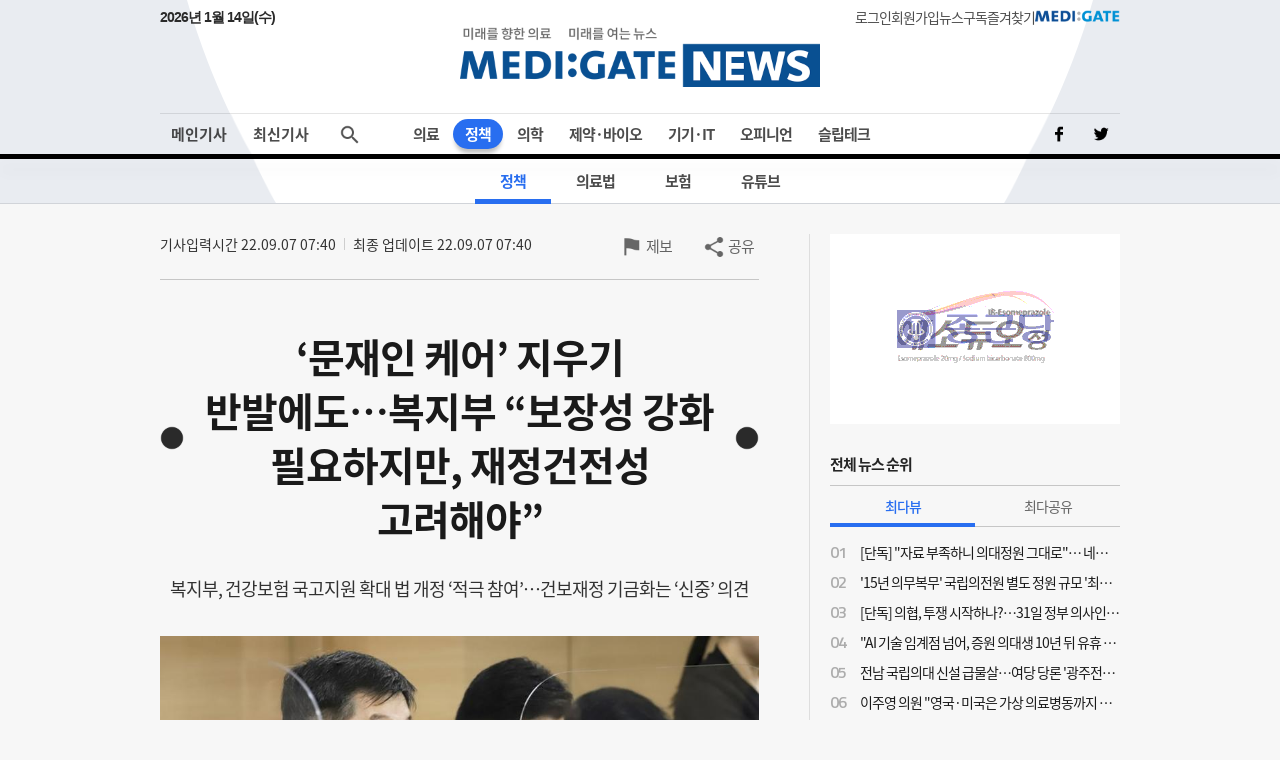

--- FILE ---
content_type: text/html;charset=UTF-8
request_url: https://medigatenews.com/news/1447018867
body_size: 17876
content:


<!doctype html>
<html>

    





<head>
	<meta charset="utf-8">
	<title>MEDI:GATE NEWS ‘문재인 케어’ 지우기 반발에도…복지부 “보장성 강화 필요하지만, 재정건전성 고려해야”</title>
    <meta http-equiv="Cache-Control" content="no-cache" />
    <meta http-equiv="Pragma" content="no-cache" />
    <meta http-equiv="Expires" content="0" />
    <meta name="google-site-verification" content="OYRyPypUcKojXy_I10yyI7SG-oKEoiNJT6lu4_1ZZHw" />
    <meta name="naver-site-verification" content="eb39f56b66df5829680c08e223add33b01760ebc" />
    <meta name="facebook-domain-verification" content="j4i02hi134zkunm10y89eq88sgjg8a" />

    <!-- META 정보 조건 분기 (TO-BE) -->
    <meta name="keywords" content="‘문재인 케어’ 지우기 반발에도…복지부 “보장성 강화 필요하지만, 재정건전성 고려해야”" />
    <meta name="description" content="이기일 보건복지부 제2차관. 사진=보건복지부 [메디게이트뉴스 조운 기자] 현 정부의 건강보험 재정 건전화 작업을 두고 ‘문케어 지우기’라는 야당의 반발이 이어지고 있다. 복지부는 이러한 논란에도 건보 재정의 지속 가능성에 대한 우려를 제기하며, 건보 재정 개혁을 비롯해 건보재정 국고지원을 확대하기 위한 노력에 힘쓰겠다는 입장을 밝혔다. 7일 메디게이트뉴스가 입수한 국회 보건복지위원회의 보건복지부 서면 질의 답변서에 따르면 보건복지부는 건보재정 안정화에 대한 의지를 피력했다. 윤석열 정부는 정권 출범 초부터 문재인 정부가 추진해오던 건강보험 보장성 강화 정책에 대해 견제하며, ‘문재인 케어’로 인한 건강보험 재정 부담 문제를 지적해왔다. 감사원 역시 문재인 케어로 인해 건보 재정이 과다하게 지출됐다고 지적했다. 복지부는 8월 ‘건강보험 재정개혁 추진단’을 출범하고 10월까지 ‘비급여의 급여화’ 등 보장성 강화 정책에 따른 과다의료이용 현황 등에 대한 점검을 통해 건강보험 지출 효율화를 계획하고 있다. 사실상 정권 교체에 따른 전 정부 정책 ‘지우기’라는 야당의 비판이 이어지고 있다. 더불어민주당 남인순 의원은 문재인 케어를 진행한 이후 건강보험이 흑자로 전환된 사실을 지적하며, 현 정부의 건강보험 보장성 강화 정책의 추진 방향을 질의했다. 이에 복지부는 “2018년에서 2020년까지 건강보험 재정은 당기수지 적자를 기록했으나, 2021년의 경우 코로나19로 인한 의료이용 감소 등으로 인해 일시적인 흑자를 기록했다”고 선을 긋고, “의료이용 회복 및 고령화 등에 대비해 건강보험 제도의 지속가능성을 높일 필요가 있다”고 답변했다. 복지부는 “국민의 의료비 부담 완화를 위해 보장성을 강화해 나가야 한다고 생각한다”면서도 “한정된 재원이 꼭 필요한 부분에 사용되도록 하는 등 재정 건전성도 동시에 고려할 필요가 있다”고 밝혔다. 향후 계획을 묻는 질문에 복지부는 “국민이 현재 이용하는 건강보험 주요 혜택은 유지하겠다. 다만 과다 이용 등에 따른 지출 급증과 이에 따른 건강보험 재정의 지속가능성에 대해 우려가 있는 만큼 이에 대해 면밀한 점검을 추진할 계획”이라고 말했다. 또한 남인순 의원은 “건강보험 재정을 안정적으로 운영하고 국가책임을 강화하기 위해 국고지원을 확대하고, 안정적 지원 기반을 마련하기 위해 법률 개정이 필요하다”고 주장했는데, 이에 대해 복지부도 공감을 표했다. 현재 국회에는 더불어민주당 기동민, 이정문, 정춘숙, 김원이 의원과 국민의힘 이종성 의원 등 5명이 각각 대표발의한 ‘국민건강보험법 일부개정법률안’이 계류돼 있다. 복지부는 “해당 개정안에 대한 국회 논의 시 적극 참여해 국고지원 확대를 위해 재정당국과 적극적으로 협의하겠다”고 전했다. 다만 건보재정 기금화에 대한 의견에 복지부는 “찬성과 반대 입장이 있음을 고려해 신중하게 검토할 필요가 있다”고 답했다. 복지부는 “건강보험은 의료이용 변동, 수가계약에 따른 지출 변동 등을 고려해 그 해 수입으로 그 해 지출을 감당하는 단기보험으로 장기‧대규모 운영을 위한 기금 조성이 곤란하다. 감염병 등 재난 상황에서의 유연하고 신속한 대응, 새롭게 개발된 신약 신의료기술에 대한 전문적 의사결정 필요성 등을 고려할 필요가 있다”고 밝혔다. 실제로 관련 연구용역에서도 전문적 의사결정 및 당사자 자치원리를 왜곡할 위험이 있어 기금화는 건보 재정 운영에 부합하는 재정관리 방식이 아니라고 제언한 것으로 나타났다. 복지부는 “건강보험은 단기보험으로 재정 여건이나 감염병, 의료 이용 등 보건의료적 환경에 따라 보험료율 수가(환산지수) 급여기준 등을 매년 조정하고 있어 장기재정전망에는 한계가 있다”고 기금화 방안에 신중한 접근을 보였다." />
    <meta name="author" content=""/>

    <meta property="og:type" content="website" />
    <meta property="og:title" content="MEDI:GATE NEWS ‘문재인 케어’ 지우기 반발에도…복지부 “보장성 강화 필요하지만, 재정건전성 고려해야”" />
    <meta property="og:url" content="https://medigatenews.com/news/1447018867" />
    <meta property="og:description" content="이기일 보건복지부 제2차관. 사진=보건복지부 [메디게이트뉴스 조운 기자] 현 정부의 건강보험 재정 건전화 작업을 두고 ‘문케어 지우기’라는 야당의 반발이 이어지고 있다. 복지부는 이러한 논란에도 건보 재정의 지속 가능성에 대한 우려를 제기하며, 건보 재정 개혁을 비롯해 건보재정 국고지원을 확대하기 위한 노력에 힘쓰겠다는 입장을 밝혔다. 7일 메디게이트뉴스가 입수한 국회 보건복지위원회의 보건복지부 서면 질의 답변서에 따르면 보건복지부는 건보재정 안정화에 대한 의지를 피력했다. 윤석열 정부는 정권 출범 초부터 문재인 정부가 추진해오던 건강보험 보장성 강화 정책에 대해 견제하며, ‘문재인 케어’로 인한 건강보험 재정 부담 문제를 지적해왔다. 감사원 역시 문재인 케어로 인해 건보 재정이 과다하게 지출됐다고 지적했다. 복지부는 8월 ‘건강보험 재정개혁 추진단’을 출범하고 10월까지 ‘비급여의 급여화’ 등 보장성 강화 정책에 따른 과다의료이용 현황 등에 대한 점검을 통해 건강보험 지출 효율화를 계획하고 있다. 사실상 정권 교체에 따른 전 정부 정책 ‘지우기’라는 야당의 비판이 이어지고 있다. 더불어민주당 남인순 의원은 문재인 케어를 진행한 이후 건강보험이 흑자로 전환된 사실을 지적하며, 현 정부의 건강보험 보장성 강화 정책의 추진 방향을 질의했다. 이에 복지부는 “2018년에서 2020년까지 건강보험 재정은 당기수지 적자를 기록했으나, 2021년의 경우 코로나19로 인한 의료이용 감소 등으로 인해 일시적인 흑자를 기록했다”고 선을 긋고, “의료이용 회복 및 고령화 등에 대비해 건강보험 제도의 지속가능성을 높일 필요가 있다”고 답변했다. 복지부는 “국민의 의료비 부담 완화를 위해 보장성을 강화해 나가야 한다고 생각한다”면서도 “한정된 재원이 꼭 필요한 부분에 사용되도록 하는 등 재정 건전성도 동시에 고려할 필요가 있다”고 밝혔다. 향후 계획을 묻는 질문에 복지부는 “국민이 현재 이용하는 건강보험 주요 혜택은 유지하겠다. 다만 과다 이용 등에 따른 지출 급증과 이에 따른 건강보험 재정의 지속가능성에 대해 우려가 있는 만큼 이에 대해 면밀한 점검을 추진할 계획”이라고 말했다. 또한 남인순 의원은 “건강보험 재정을 안정적으로 운영하고 국가책임을 강화하기 위해 국고지원을 확대하고, 안정적 지원 기반을 마련하기 위해 법률 개정이 필요하다”고 주장했는데, 이에 대해 복지부도 공감을 표했다. 현재 국회에는 더불어민주당 기동민, 이정문, 정춘숙, 김원이 의원과 국민의힘 이종성 의원 등 5명이 각각 대표발의한 ‘국민건강보험법 일부개정법률안’이 계류돼 있다. 복지부는 “해당 개정안에 대한 국회 논의 시 적극 참여해 국고지원 확대를 위해 재정당국과 적극적으로 협의하겠다”고 전했다. 다만 건보재정 기금화에 대한 의견에 복지부는 “찬성과 반대 입장이 있음을 고려해 신중하게 검토할 필요가 있다”고 답했다. 복지부는 “건강보험은 의료이용 변동, 수가계약에 따른 지출 변동 등을 고려해 그 해 수입으로 그 해 지출을 감당하는 단기보험으로 장기‧대규모 운영을 위한 기금 조성이 곤란하다. 감염병 등 재난 상황에서의 유연하고 신속한 대응, 새롭게 개발된 신약 신의료기술에 대한 전문적 의사결정 필요성 등을 고려할 필요가 있다”고 밝혔다. 실제로 관련 연구용역에서도 전문적 의사결정 및 당사자 자치원리를 왜곡할 위험이 있어 기금화는 건보 재정 운영에 부합하는 재정관리 방식이 아니라고 제언한 것으로 나타났다. 복지부는 “건강보험은 단기보험으로 재정 여건이나 감염병, 의료 이용 등 보건의료적 환경에 따라 보험료율 수가(환산지수) 급여기준 등을 매년 조정하고 있어 장기재정전망에는 한계가 있다”고 기금화 방안에 신중한 접근을 보였다."/>
    <meta property="og:image" content="https://medigatenews.com/file/news/274819" />

    <meta name="twitter:card" content="summary_large_image" />
    <meta name="twitter:url" content="https://medigatenews.com/news/1447018867" />
    <meta name="twitter:title" content="MEDI:GATE NEWS ‘문재인 케어’ 지우기 반발에도…복지부 “보장성 강화 필요하지만, 재정건전성 고려해야”"/>
    <meta name="twitter:description" content="이기일 보건복지부 제2차관. 사진=보건복지부 [메디게이트뉴스 조운 기자] 현 정부의 건강보험 재정 건전화 작업을 두고 ‘문케어 지우기’라는 야당의 반발이 이어지고 있다. 복지부는 이러한 논란에도 건보 재정의 지속 가능성에 대한 우려를 제기하며, 건보 재정 개혁을 비롯해 건보재정 국고지원을 확대하기 위한 노력에 힘쓰겠다는 입장을 밝혔다. 7일 메디게이트뉴스가 입수한 국회 보건복지위원회의 보건복지부 서면 질의 답변서에 따르면 보건복지부는 건보재정 안정화에 대한 의지를 피력했다. 윤석열 정부는 정권 출범 초부터 문재인 정부가 추진해오던 건강보험 보장성 강화 정책에 대해 견제하며, ‘문재인 케어’로 인한 건강보험 재정 부담 문제를 지적해왔다. 감사원 역시 문재인 케어로 인해 건보 재정이 과다하게 지출됐다고 지적했다. 복지부는 8월 ‘건강보험 재정개혁 추진단’을 출범하고 10월까지 ‘비급여의 급여화’ 등 보장성 강화 정책에 따른 과다의료이용 현황 등에 대한 점검을 통해 건강보험 지출 효율화를 계획하고 있다. 사실상 정권 교체에 따른 전 정부 정책 ‘지우기’라는 야당의 비판이 이어지고 있다. 더불어민주당 남인순 의원은 문재인 케어를 진행한 이후 건강보험이 흑자로 전환된 사실을 지적하며, 현 정부의 건강보험 보장성 강화 정책의 추진 방향을 질의했다. 이에 복지부는 “2018년에서 2020년까지 건강보험 재정은 당기수지 적자를 기록했으나, 2021년의 경우 코로나19로 인한 의료이용 감소 등으로 인해 일시적인 흑자를 기록했다”고 선을 긋고, “의료이용 회복 및 고령화 등에 대비해 건강보험 제도의 지속가능성을 높일 필요가 있다”고 답변했다. 복지부는 “국민의 의료비 부담 완화를 위해 보장성을 강화해 나가야 한다고 생각한다”면서도 “한정된 재원이 꼭 필요한 부분에 사용되도록 하는 등 재정 건전성도 동시에 고려할 필요가 있다”고 밝혔다. 향후 계획을 묻는 질문에 복지부는 “국민이 현재 이용하는 건강보험 주요 혜택은 유지하겠다. 다만 과다 이용 등에 따른 지출 급증과 이에 따른 건강보험 재정의 지속가능성에 대해 우려가 있는 만큼 이에 대해 면밀한 점검을 추진할 계획”이라고 말했다. 또한 남인순 의원은 “건강보험 재정을 안정적으로 운영하고 국가책임을 강화하기 위해 국고지원을 확대하고, 안정적 지원 기반을 마련하기 위해 법률 개정이 필요하다”고 주장했는데, 이에 대해 복지부도 공감을 표했다. 현재 국회에는 더불어민주당 기동민, 이정문, 정춘숙, 김원이 의원과 국민의힘 이종성 의원 등 5명이 각각 대표발의한 ‘국민건강보험법 일부개정법률안’이 계류돼 있다. 복지부는 “해당 개정안에 대한 국회 논의 시 적극 참여해 국고지원 확대를 위해 재정당국과 적극적으로 협의하겠다”고 전했다. 다만 건보재정 기금화에 대한 의견에 복지부는 “찬성과 반대 입장이 있음을 고려해 신중하게 검토할 필요가 있다”고 답했다. 복지부는 “건강보험은 의료이용 변동, 수가계약에 따른 지출 변동 등을 고려해 그 해 수입으로 그 해 지출을 감당하는 단기보험으로 장기‧대규모 운영을 위한 기금 조성이 곤란하다. 감염병 등 재난 상황에서의 유연하고 신속한 대응, 새롭게 개발된 신약 신의료기술에 대한 전문적 의사결정 필요성 등을 고려할 필요가 있다”고 밝혔다. 실제로 관련 연구용역에서도 전문적 의사결정 및 당사자 자치원리를 왜곡할 위험이 있어 기금화는 건보 재정 운영에 부합하는 재정관리 방식이 아니라고 제언한 것으로 나타났다. 복지부는 “건강보험은 단기보험으로 재정 여건이나 감염병, 의료 이용 등 보건의료적 환경에 따라 보험료율 수가(환산지수) 급여기준 등을 매년 조정하고 있어 장기재정전망에는 한계가 있다”고 기금화 방안에 신중한 접근을 보였다."/>
    <meta name="twitter:image" content="https://medigatenews.com/file/news/274819"/>
    <meta name="twitter:image:src" content="https://medigatenews.com/file/news/274819"/>

    <link href="/resources/medigate/favicon.ico" rel="shortcut icon" />
    <link href="/resources/medigate/favicon.ico" rel="apple-touch-icon"/>

    <link rel="stylesheet" type="text/css" href="/resources/css/index.css?v=20260115020832">

    
	<link rel="stylesheet" type="text/css" href="/resources/css/reset.css?v=20260115020832">
    <link rel="stylesheet" type="text/css" href="/resources/css/ie.css?v=20260115020832">
    <link rel="stylesheet" type="text/css" href="/resources/css/font.css">
	<link rel="stylesheet" type="text/css" href="/resources/css/bootstrap-4.0.0.css">
	<script type="text/javascript" src="/resources/js/jquery-3.3.1.min.js"></script>
	<script type="text/javascript" src="/resources/js/jquery-ui.min.js"></script>
	<script type="text/javascript" src="/resources/js/jquery.bxslider.js"></script>
	<script type="text/javascript" src="/resources/js/bootstrap-4.3.1.min.js"></script>
	<script type="text/javascript" src="/resources/js/jquery.nice-select.min.js"></script>
    <script src="/resources/medigate/js/head.js?v=202506"></script>
    <script async src="https://www.googletagmanager.com/gtag/js?id=G-4EEBN5N2M9"></script>
    <script>
        window.dataLayer = window.dataLayer || [];
        function gtag(){dataLayer.push(arguments);}
        gtag('js', new Date());
        gtag('config', 'G-4EEBN5N2M9');
    </script>
    <script type="text/javascript">
        window.history.scrollRestoration = 'manual';
    </script>
</head>


    <body>

        




<script>
	document.domain = "medigatenews.com";

	var domainPrefix = '';
	var doctorId = '';
	var spc = '';
	var wtp = '';
</script>
<!-- F 배너-->

<div id="header">
	<header>
		<div class="service_area newStyle">
			<p class="now-date" id="tDate"></p>
            <script type="text/javascript">
                const currentDate = new Date();
                var yoil;
                switch (currentDate.getDay()) {
                    case 0:
                        yoil = "일";
                        break;
                    case 1:
                        yoil = "월";
                        break;
                    case 2:
                        yoil = "화";
                        break;
                    case 3:
                        yoil = "수";
                        break;
                    case 4:
                        yoil = "목";
                        break;
                    case 5:
                        yoil = "금";
                        break;
                    case 6:
                        yoil = "토";
                        break;
                }
                const tDate = currentDate.getFullYear() + '년 ' + (currentDate.getMonth() + 1) + '월 ' + currentDate.getDate() + '일(' + yoil + ')';
                $("#tDate").text(tDate);
            </script>
			<div>
				
				
					<a href="/signin" class="menutxt">로그인</a>
				
				
					<a href="/signup" class="menutxt">회원가입</a>
				
				
				<a href="#" onclick="subscription1(); return false;" class="menutxt">뉴스구독</a>
				<a id="bookmark" href="javascript:;" onclick="bookmark_add(); return false;" onkeypress="bookmark_add(); return false;" class="menutxt">즐겨찾기</a>
				<a class="menutxt medigate" href="https://www.medigate.net" target="_black">MEDI:GATE</a>
			</div>
		</div>
		<div class="logo_area">
			<a class="medigatenews" href="/">MEDI:GATE NEWS</a>
		</div>
	</header>
</div>
<div id="nav">
	<nav class="navmenu">
		<ul class="menuall">
			<li class=" ">
				<a href="/" class="menutxt headline">메인기사</a>
			</li>
			<li class=" ">
				<a href="/section/all" class="menutxt recent" onClick="history.pushState({scrollTop:0}, '최신기사', '/section/all');">최신기사</a>
			</li>
		</ul>
		<ul class="menu">
			<li class="drop-down menu01">
				<a href="/section/examine/list" class="menutxt">의료</a>
				<div class="mega-menu fadeIn">
					<ul class="submenu">
						<li><a href="/section/examine/list" class="menutxt" data-menuid="section_101">진료</a></li>
						<li><a href="/section/hospital/list" class="menutxt" data-menuid="section_102">병원</a></li>
						<li><a href="/section/medical_people/list" class="menutxt" data-menuid="section_103">의료인</a></li>
						<li><a href="/section/interview_doc/list" class="menutxt" data-menuid="section_104">인터뷰</a></li>
						<li><a href="/board/people/list" class="menutxt" data-menuid="board_8">사람들</a></li>
					</ul>
				</div>
			</li>
			<li class="drop-down menu02">
				<a href="/section/policy/list" class="menutxt">정책</a>
				<div class="mega-menu fadeIn">
					<ul class="submenu">
						<li><a href="/section/policy/list" class="menutxt" data-menuid="section_201">정책</a></li>
						<li><a href="/section/law/list" class="menutxt" data-menuid="section_202">의료법</a></li>
						<li><a href="/section/insurance/list" class="menutxt" data-menuid="section_203">보험</a></li>
						
						<li><a href="https://www.youtube.com/@medigatenews" class="menutxt" target="_blank">유튜브</a></li>
					</ul>
				</div>
			</li>
			<li class="drop-down menu03">
				<a href="/section/medicine/list" class="menutxt">의학</a>
				<div class="mega-menu fadeIn">
					<ul class="submenu">
						<li><a href="/section/medicine/list" class="menutxt" data-menuid="section_301">의학</a></li>
						<li><a href="/section/organ/list" class="menutxt" data-menuid="section_302">학회</a></li>
						<li><a href="/section/disease/list" class="menutxt" data-menuid="section_303">희귀질환</a></li>
					</ul>
				</div>
			</li>
			<li class="drop-down menu04">
				<a href="/section/pharmacy/list" class="menutxt">제약&middot;바이오</a>
				<div class="mega-menu fadeIn">
					<ul class="submenu">
						<li><a href="/section/pharmacy/list" class="menutxt" data-menuid="section_401">제약산업</a></li>
						<li><a href="/section/drug/list" class="menutxt" data-menuid="section_402">약물</a></li>
						<li><a href="/section/bio/list" class="menutxt" data-menuid="section_403">바이오</a></li>
					</ul>
				</div>
			</li>
			<li class="drop-down menu05">
				<a href="/section/medical_equipment/list" class="menutxt">기기&middot;IT</a>
				<div class="mega-menu fadeIn">
					<ul class="submenu">
						<li><a href="/section/medical_equipment/list" class="menutxt" data-menuid="section_501">의료기기</a></li>
						<li><a href="/section/medical_it/list" class="menutxt" data-menuid="section_502">의료IT</a></li>
					</ul>
				</div>
			</li>
			<li class="drop-down menu06">
				<a href="/category/column/list" class="menutxt">오피니언</a>
				<div class="mega-menu fadeIn">
					<ul class="submenu">
						<li><a href="/category/column/list" class="menutxt" data-menuid="category_1">칼럼</a></li>
						<li><a href="/category/mgtoon/list" class="menutxt" data-menuid="category_5">MG툰</a></li>
						<li><a href="/category/shortnews/list" class="menutxt" data-menuid="category_4">단신</a></li>
						<li><a href="/topiccuration/list" class="menutxt" data-menuid="topic_1">토큐</a></li>
						<li><a href="/category/english_news/list" class="menutxt" data-menuid="category_6">ENGLISH NEWS</a></li>
					</ul>
				</div>
			</li>
			<li class="drop-down menu07">
				<a href="/section/sleep_health/list" class="menutxt">슬립테크</a>
				<div class="mega-menu fadeIn">
					<ul class="submenu">
						<li><a href="/section/sleep_health/list" class="menutxt" data-menuid="section_601">수면건강</a></li>
						<li><a href="/section/sleep_industry/list" class="menutxt" data-menuid="section_602">수면산업</a></li>
						<li><a href="/section/sleep_tech_association/list" class="menutxt" data-menuid="section_603">수면기술협회(KSTA)</a></li>
					</ul>
				</div>
			</li>
		</ul>
		<ul class="social">
			<a href="https://www.facebook.com/medigatenews" class="menuimg facebook" target="_blank"></a>
			<a href="https://twitter.com/medigatenews" class="menuimg twitter" target="_blank"></a>
			
		</ul>
	</nav>
	<div class="schmenu">
		<div class="add-menu close">
			<form class="search-container" id="seachFrm" name="seachFrm" action="/etc/search" method="get" autocomplete="off">
				<input type="text" id="search-bar" name="keyword" placeholder="검색할 내용을 입력하세요">
				<a href="javascript:{}" onclick="document.getElementById('seachFrm').submit();" class="search-icon">검색</a>
			</form>
			<span class="add-btn open-close"><p class="btn_search"></p></span>
		</div>
	</div>
</div>

<script type="text/javascript">
	//gnb 메뉴 select
	// header active class add
	//var pathname = window.location.pathname;
	var header_menu_code = 'section_201';
	$("li.drop-down").removeClass("active"); //active class 초기화
	$("ul.submenu li a").each(function(){
		var thisMenuId = $(this).attr("data-menuid");
		if(header_menu_code == thisMenuId){
			$(this).closest("li").addClass("active");
			$(this).closest("li.drop-down").addClass("active");
		}else{
			$(this).closest("li").removeClass("active");
		}
	});

	$(function(){
		$.ajax({
			type: "GET",
			url: "/youtube",
			data:{
			},
			dataType: "json",
			success: function(data, status){
				//console.log('data', data);
				var result = data.result;
				if(result != null && result.length > 0 ){
					var html = '';
					result.forEach(function(item, idx){
						html += '<div class="contlst thumb vertical">';
						html += '	<a href="https://www.youtube.com/@medigatenews" class="link" target="_blank">';
						html += '		<div class="thumbarea">';
						html += '			<div class="thumb_img" style="background-image:url(' + item.thumbMediumUrl + ')"></div>';
						html += '			<div class="bg_line"></div>';
						html += '		</div>';
						html += '		<div class="txtarea">';
						html += '			<p class="subtxt">' + item.title + '</p>';
						html += '		</div>';
						html += '	</a>';
						html += '</div>';
					});

					$(".youtubeArea").html(html);
				}
			},
			error:function(xhr) {
				console.log("error:"+xhr);
			}
		});
	})
</script>

        <div class="container sub">
            <input type="hidden" name="publicId" id="publicId" value="1447018867"/>
            <input type="hidden" name="section_id" id="section_id" value="201" />
            <input type="hidden" name="category_id" id="category_id" value="0" />
            <input type="hidden" id="news_Id" value="34521"/>
            <div class="leftcont">
                <div class="contwrap bbs_view_wrap">
                    <div class="newsinfo">
                        
                            <p class="update"><span class="date">기사입력시간 22.09.07 07:40</span><span class="date">최종 업데이트 22.09.07 07:40</span></p>
                        
                        
                        
                            
                            
                            
                            
                            
                            
                            
                            
                        














<div class="util">
    <form action="">
        <textarea style="display:none" name="sns_title" id="sns_title">‘문재인 케어’ 지우기 반발에도…복지부 “보장성 강화 필요하지만, 재정건전성 고려해야”</textarea>
        <textarea style="display:none" name="sns_contents" id="sns_contents">이기일 보건복지부 제2차관. 사진=보건복지부 [메디게이트뉴스 조운 기자] 현 정부의 건강보험 재정 건전화 작업을 두고 ‘문케어 지우기’라는 야당의 반발이 이어지고 있다. 복지부는 이러한 논란에도 건보 재정의 지속 가능성에 대한 우려를 제기하며, 건보 재정 개혁을 비롯해 건보재정 국고지원을 확대하기 위한 노력에 힘쓰겠다는 입장을 밝혔다. 7일 메디게이트뉴스가 입수한 국회 보건복지위원회의 보건복지부 서면 질의 답변서에 따르면 보건복지부는 건보재정 안정화에 대한 의지를 피력했다. 윤석열 정부는 정권 출범 초부터 문재인 정부가 추진해오던 건강보험 보장성 강화 정책에 대해 견제하며, ‘문재인 케어’로 인한 건강보험 재정 부담 문제를 지적해왔다. 감사원 역시 문재인 케어로 인해 건보 재정이 과다하게 지출됐다고 지적했다. 복지부는 8월 ‘건강보험 재정개혁 추진단’을 출범하고 10월까지 ‘비급여의 급여화’ 등 보장성 강화 정책에 따른 과다의료이용 현황 등에 대한 점검을 통해 건강보험 지출 효율화를 계획하고 있다. 사실상 정권 교체에 따른 전 정부 정책 ‘지우기’라는 야당의 비판이 이어지고 있다. 더불어민주당 남인순 의원은 문재인 케어를 진행한 이후 건강보험이 흑자로 전환된 사실을 지적하며, 현 정부의 건강보험 보장성 강화 정책의 추진 방향을 질의했다. 이에 복지부는 “2018년에서 2020년까지 건강보험 재정은 당기수지 적자를 기록했으나, 2021년의 경우 코로나19로 인한 의료이용 감소 등으로 인해 일시적인 흑자를 기록했다”고 선을 긋고, “의료이용 회복 및 고령화 등에 대비해 건강보험 제도의 지속가능성을 높일 필요가 있다”고 답변했다. 복지부는 “국민의 의료비 부담 완화를 위해 보장성을 강화해 나가야 한다고 생각한다”면서도 “한정된 재원이 꼭 필요한 부분에 사용되도록 하는 등 재정 건전성도 동시에 고려할 필요가 있다”고 밝혔다. 향후 계획을 묻는 질문에 복지부는 “국민이 현재 이용하는 건강보험 주요 혜택은 유지하겠다. 다만 과다 이용 등에 따른 지출 급증과 이에 따른 건강보험 재정의 지속가능성에 대해 우려가 있는 만큼 이에 대해 면밀한 점검을 추진할 계획”이라고 말했다. 또한 남인순 의원은 “건강보험 재정을 안정적으로 운영하고 국가책임을 강화하기 위해 국고지원을 확대하고, 안정적 지원 기반을 마련하기 위해 법률 개정이 필요하다”고 주장했는데, 이에 대해 복지부도 공감을 표했다. 현재 국회에는 더불어민주당 기동민, 이정문, 정춘숙, 김원이 의원과 국민의힘 이종성 의원 등 5명이 각각 대표발의한 ‘국민건강보험법 일부개정법률안’이 계류돼 있다. 복지부는 “해당 개정안에 대한 국회 논의 시 적극 참여해 국고지원 확대를 위해 재정당국과 적극적으로 협의하겠다”고 전했다. 다만 건보재정 기금화에 대한 의견에 복지부는 “찬성과 반대 입장이 있음을 고려해 신중하게 검토할 필요가 있다”고 답했다. 복지부는 “건강보험은 의료이용 변동, 수가계약에 따른 지출 변동 등을 고려해 그 해 수입으로 그 해 지출을 감당하는 단기보험으로 장기‧대규모 운영을 위한 기금 조성이 곤란하다. 감염병 등 재난 상황에서의 유연하고 신속한 대응, 새롭게 개발된 신약 신의료기술에 대한 전문적 의사결정 필요성 등을 고려할 필요가 있다”고 밝혔다. 실제로 관련 연구용역에서도 전문적 의사결정 및 당사자 자치원리를 왜곡할 위험이 있어 기금화는 건보 재정 운영에 부합하는 재정관리 방식이 아니라고 제언한 것으로 나타났다. 복지부는 “건강보험은 단기보험으로 재정 여건이나 감염병, 의료 이용 등 보건의료적 환경에 따라 보험료율 수가(환산지수) 급여기준 등을 매년 조정하고 있어 장기재정전망에는 한계가 있다”고 기금화 방안에 신중한 접근을 보였다.</textarea>
        <textarea style="display:none" name="sns_image" id="sns_image">https://medigatenews.com/file/news/274819</textarea>
        <input type="hidden" name="sns_newsid" id="sns_newsid" value="34521" />
    </form>

    
        
        
            <p class="inform">
                <a href="/givingInfo/giving_info" class="utilbtn inform">제보</a>
                <a href="javascript:;" class="utilbtn share">공유</a>
            </p>
            <div class="share_option" style="display:none;">
                <div class="optionarea">
                    <p>
                        <a href="javascript:;" class="sharebtn url_link" onClick="copyUrl(); return false;">
                                URL 복사하기
                        </a>
                    </p>
                    <p>
                        <a href="javascript:;" class="sharebtn medigate" onClick="snsLinker('medigate'); return false;" onkeypress="snsLinker('medigate'); return false;">
                                메디게이트(무찌마)
                        </a>
                    </p>
                    <p>
                        <a href="javascript:;" class="sharebtn kakao" onClick="snsLinker('kakao'); return false;" onkeypress="snsLinker('kakao'); return false;">
                                카카오 스토리
                        </a>
                    </p>
                    <p>
                        <a href="javascript:;" class="sharebtn facebook" onClick="snsLinker('facebook'); return false;" onkeypress="snsLinker('facebook'); return false;">
                                페이스북
                        </a>
                    </p>
                    <p>
                        <a href="javascript:;" class="sharebtn twitter" onclick="snsLinker('twitter'); return false;" onkeypress="snsLinker('twitter'); return false;">
                                트위터
                        </a>
                    </p>
                    <p>
                        <a href="javascript:;" class="sharebtn band" onclick="snsLinker('band'); return false;" onkeypress="snsLinker('band'); return false;">
                                네이버 밴드
                        </a>
                    </p>
                </div>
            </div>
        
    
</div>

                    </div>
                    <div class="txtarea">
                        <p class="titxt">
                            <span>‘문재인 케어’ 지우기 반발에도…복지부 “보장성 강화 필요하지만, 재정건전성 고려해야”</span>
                        </p>
                        
                            <p class="subtxt">
                                <span>복지부, 건강보험 국고지원 확대 법 개정 ‘적극 참여’…건보재정 기금화는 ‘신중’ 의견</span>
                            </p>
                        
                        
                        
                    </div>
                    <div class="content_print">
                        <div class="contwrap">
                            <div class="contarea">
                                <div style="text-align:center">
<figure class="image" style="display:inline-block"><img alt="" height="556" src="/file/news/274819" width="800" />
<figcaption>이기일 보건복지부 제2차관. 사진=보건복지부</figcaption>
</figure>
</div>
<br />
[메디게이트뉴스 조운 기자] 현 정부의 건강보험 재정 건전화 작업을 두고 &lsquo;문케어 지우기&rsquo;라는 야당의 반발이 이어지고 있다. 복지부는 이러한 논란에도 건보 재정의 지속 가능성에 대한 우려를 제기하며, 건보 재정 개혁을 비롯해 건보재정 국고지원을 확대하기 위한 노력에 힘쓰겠다는 입장을 밝혔다.<br />
&nbsp;<br />
7일 메디게이트뉴스가 입수한 국회 보건복지위원회의 보건복지부 서면 질의 답변서에 따르면 보건복지부는 건보재정 안정화에 대한 의지를 피력했다.<br />
&nbsp;<br />
윤석열 정부는 정권 출범 초부터 문재인 정부가 추진해오던 건강보험 보장성 강화 정책에 대해 견제하며, &lsquo;문재인 케어&rsquo;로 인한 건강보험 재정 부담 문제를 지적해왔다.<br />
&nbsp;<br />
감사원 역시 문재인 케어로 인해 건보 재정이 과다하게 지출됐다고 지적했다. 복지부는 8월 &lsquo;건강보험 재정개혁 추진단&rsquo;을 출범하고 10월까지 &lsquo;비급여의 급여화&rsquo; 등 보장성 강화 정책에 따른 과다의료이용 현황 등에 대한 점검을 통해 건강보험 지출 효율화를 계획하고 있다.<br />
&nbsp;<br />
사실상 정권 교체에 따른 전 정부 정책 &lsquo;지우기&rsquo;라는 야당의 비판이 이어지고 있다. 더불어민주당 남인순 의원은 문재인 케어를 진행한 이후 건강보험이 흑자로 전환된 사실을 지적하며, 현 정부의 건강보험 보장성 강화 정책의 추진 방향을 질의했다.<br />
&nbsp;<br />
이에 복지부는 &ldquo;2018년에서 2020년까지 건강보험 재정은 당기수지 적자를 기록했으나, 2021년의 경우 코로나19로 인한 의료이용 감소 등으로 인해 일시적인 흑자를 기록했다&rdquo;고 선을 긋고, &ldquo;의료이용 회복 및 고령화 등에 대비해 건강보험 제도의 지속가능성을 높일 필요가 있다&rdquo;고 답변했다.<br />
&nbsp;<br />
복지부는 &ldquo;국민의 의료비 부담 완화를 위해 보장성을 강화해 나가야 한다고 생각한다&rdquo;면서도 &ldquo;한정된 재원이 꼭 필요한 부분에 사용되도록 하는 등 재정 건전성도 동시에 고려할 필요가 있다&rdquo;고 밝혔다.<br />
&nbsp;<br />
향후 계획을 묻는 질문에 복지부는 &ldquo;국민이 현재 이용하는 건강보험 주요 혜택은 유지하겠다. 다만 과다 이용 등에 따른 지출 급증과 이에 따른 건강보험 재정의 지속가능성에 대해 우려가 있는 만큼 이에 대해 면밀한 점검을 추진할 계획&rdquo;이라고 말했다.<br />
&nbsp;<br />
또한 남인순 의원은 &ldquo;건강보험 재정을 안정적으로 운영하고 국가책임을 강화하기 위해 국고지원을 확대하고, 안정적 지원 기반을 마련하기 위해 법률 개정이 필요하다&rdquo;고 주장했는데, 이에 대해 복지부도 공감을 표했다.<br />
&nbsp;<br />
현재 국회에는 더불어민주당 기동민, 이정문, 정춘숙, 김원이 의원과 국민의힘 이종성 의원 등 5명이 각각 대표발의한 &lsquo;국민건강보험법 일부개정법률안&rsquo;이 계류돼 있다. 복지부는 &ldquo;해당 개정안에 대한 국회 논의 시 적극 참여해 국고지원 확대를 위해 재정당국과 적극적으로 협의하겠다&rdquo;고 전했다.<br />
&nbsp;<br />
다만 건보재정 기금화에 대한 의견에 복지부는 &ldquo;찬성과 반대 입장이 있음을 고려해 신중하게 검토할 필요가 있다&rdquo;고 답했다.<br />
&nbsp;<br />
복지부는 &ldquo;건강보험은 의료이용 변동, 수가계약에 따른 지출 변동 등을 고려해 그 해 수입으로 그 해 지출을 감당하는 단기보험으로 장기‧대규모 운영을 위한 기금 조성이 곤란하다. 감염병 등 재난 상황에서의 유연하고 신속한 대응, 새롭게 개발된 신약 신의료기술에 대한 전문적 의사결정 필요성 등을 고려할 필요가 있다&rdquo;고 밝혔다.<br />
&nbsp;<br />
실제로 관련 연구용역에서도 전문적 의사결정 및 당사자 자치원리를 왜곡할 위험이 있어 기금화는 건보 재정 운영에 부합하는 재정관리 방식이 아니라고 제언한 것으로 나타났다.<br />
&nbsp;<br />
복지부는 &ldquo;건강보험은 단기보험으로 재정 여건이나 감염병, 의료 이용 등 보건의료적 환경에 따라 보험료율 수가(환산지수) 급여기준 등을 매년 조정하고 있어 장기재정전망에는 한계가 있다&rdquo;고 기금화 방안에 신중한 접근을 보였다.
<div id="hwpEditorBoardContent">&nbsp;</div>

                            </div>
                            <p class="copyright">
                                
                                    <span>저작권자© 메디게이트뉴스, 무단 전재 및 재배포 금지</span>
                                
                                
                                
                                
                                
                                

                            </p>
                            <p class="tag_list">
                                
                                    
                                
                            </p>

                            
                                
                                
                                
                                
                                
                                
                                
                                
                                
                                
                            














<div class="util">
    <form action="">
        <textarea style="display:none" name="sns_title" id="sns_title">‘문재인 케어’ 지우기 반발에도…복지부 “보장성 강화 필요하지만, 재정건전성 고려해야”</textarea>
        <textarea style="display:none" name="sns_contents" id="sns_contents">이기일 보건복지부 제2차관. 사진=보건복지부 [메디게이트뉴스 조운 기자] 현 정부의 건강보험 재정 건전화 작업을 두고 ‘문케어 지우기’라는 야당의 반발이 이어지고 있다. 복지부는 이러한 논란에도 건보 재정의 지속 가능성에 대한 우려를 제기하며, 건보 재정 개혁을 비롯해 건보재정 국고지원을 확대하기 위한 노력에 힘쓰겠다는 입장을 밝혔다. 7일 메디게이트뉴스가 입수한 국회 보건복지위원회의 보건복지부 서면 질의 답변서에 따르면 보건복지부는 건보재정 안정화에 대한 의지를 피력했다. 윤석열 정부는 정권 출범 초부터 문재인 정부가 추진해오던 건강보험 보장성 강화 정책에 대해 견제하며, ‘문재인 케어’로 인한 건강보험 재정 부담 문제를 지적해왔다. 감사원 역시 문재인 케어로 인해 건보 재정이 과다하게 지출됐다고 지적했다. 복지부는 8월 ‘건강보험 재정개혁 추진단’을 출범하고 10월까지 ‘비급여의 급여화’ 등 보장성 강화 정책에 따른 과다의료이용 현황 등에 대한 점검을 통해 건강보험 지출 효율화를 계획하고 있다. 사실상 정권 교체에 따른 전 정부 정책 ‘지우기’라는 야당의 비판이 이어지고 있다. 더불어민주당 남인순 의원은 문재인 케어를 진행한 이후 건강보험이 흑자로 전환된 사실을 지적하며, 현 정부의 건강보험 보장성 강화 정책의 추진 방향을 질의했다. 이에 복지부는 “2018년에서 2020년까지 건강보험 재정은 당기수지 적자를 기록했으나, 2021년의 경우 코로나19로 인한 의료이용 감소 등으로 인해 일시적인 흑자를 기록했다”고 선을 긋고, “의료이용 회복 및 고령화 등에 대비해 건강보험 제도의 지속가능성을 높일 필요가 있다”고 답변했다. 복지부는 “국민의 의료비 부담 완화를 위해 보장성을 강화해 나가야 한다고 생각한다”면서도 “한정된 재원이 꼭 필요한 부분에 사용되도록 하는 등 재정 건전성도 동시에 고려할 필요가 있다”고 밝혔다. 향후 계획을 묻는 질문에 복지부는 “국민이 현재 이용하는 건강보험 주요 혜택은 유지하겠다. 다만 과다 이용 등에 따른 지출 급증과 이에 따른 건강보험 재정의 지속가능성에 대해 우려가 있는 만큼 이에 대해 면밀한 점검을 추진할 계획”이라고 말했다. 또한 남인순 의원은 “건강보험 재정을 안정적으로 운영하고 국가책임을 강화하기 위해 국고지원을 확대하고, 안정적 지원 기반을 마련하기 위해 법률 개정이 필요하다”고 주장했는데, 이에 대해 복지부도 공감을 표했다. 현재 국회에는 더불어민주당 기동민, 이정문, 정춘숙, 김원이 의원과 국민의힘 이종성 의원 등 5명이 각각 대표발의한 ‘국민건강보험법 일부개정법률안’이 계류돼 있다. 복지부는 “해당 개정안에 대한 국회 논의 시 적극 참여해 국고지원 확대를 위해 재정당국과 적극적으로 협의하겠다”고 전했다. 다만 건보재정 기금화에 대한 의견에 복지부는 “찬성과 반대 입장이 있음을 고려해 신중하게 검토할 필요가 있다”고 답했다. 복지부는 “건강보험은 의료이용 변동, 수가계약에 따른 지출 변동 등을 고려해 그 해 수입으로 그 해 지출을 감당하는 단기보험으로 장기‧대규모 운영을 위한 기금 조성이 곤란하다. 감염병 등 재난 상황에서의 유연하고 신속한 대응, 새롭게 개발된 신약 신의료기술에 대한 전문적 의사결정 필요성 등을 고려할 필요가 있다”고 밝혔다. 실제로 관련 연구용역에서도 전문적 의사결정 및 당사자 자치원리를 왜곡할 위험이 있어 기금화는 건보 재정 운영에 부합하는 재정관리 방식이 아니라고 제언한 것으로 나타났다. 복지부는 “건강보험은 단기보험으로 재정 여건이나 감염병, 의료 이용 등 보건의료적 환경에 따라 보험료율 수가(환산지수) 급여기준 등을 매년 조정하고 있어 장기재정전망에는 한계가 있다”고 기금화 방안에 신중한 접근을 보였다.</textarea>
        <textarea style="display:none" name="sns_image" id="sns_image">https://medigatenews.com/file/news/274819</textarea>
        <input type="hidden" name="sns_newsid" id="sns_newsid" value="34521" />
    </form>

    
        
            
            
             <!-- 20250716 임솔기자 요청 -->
            <section class="like">
                <div class="like__row">
                    <div class="like__left">
                            
                        <button class="like__button like__button--n1" id="news_like" onclick="newsLike(this, 'like');">
                            <i class="icon icon-md icon-smile"></i>
                            <span class="like__text">0</span>
                        </button>
                    </div>
                    <div class="like__right">
                        <button
                                class="like__button like__button--n2 like__separator" id="news_dislike" onclick="newsLike(this, 'dislike');">
                            <i class="icon icon-md icon-sad"></i>
                            <span class="like__text">0</span>
                        </button>
                    </div>
                </div>
            </section>
            
            <div class="rightarea">
                <p class="inform">
                    
                        <a href="javascript:" onclick="misprint(); return false;" onkeypress="misprint(); return false;" class="utilbtn misprint">오탈자 신고</a>
                    
                    <a href="javascript:" onClick="newsScrapSignin(); return false;" onkeypress="newsScrapSignin(); return false;" class="utilbtn scrap">스크랩</a>
                    
                    <a href="javascript:" onclick="newsPrint(1447018867); return false;" onkeypress="newsPrint(1447018867); return false;" class="utilbtn print">인쇄</a>
                    <a href="/givingInfo/giving_info" class="utilbtn inform">제보</a>
                    <a href="javascript:" class="utilbtn share">공유</a>
                </p>
                <div class="share_option" style="display:none;">
                    <div class="optionarea">
                        <p>
                            <a href="javascript:;" class="sharebtn url_link" onClick="copyUrl(); return false;">
                                    URL 복사하기
                            </a>
                        </p>
                        <p>
                            <a href="javascript:;" class="sharebtn medigate" onClick="snsLinker('medigate'); return false;" onkeypress="snsLinker('medigate'); return false;">
                                    메디게이트(무찌마)
                            </a>
                        </p>
                        <p>
                            <a href="javascript:;" class="sharebtn kakao" onClick="snsLinker('kakao'); return false;" onkeypress="snsLinker('kakao'); return false;">
                                    카카오 스토리
                            </a>
                        </p>
                        <p>
                            <a href="javascript:;" class="sharebtn facebook" onClick="snsLinker('facebook'); return false;" onkeypress="snsLinker('facebook'); return false;">
                                    페이스북
                            </a>
                        </p>
                        <p>
                            <a href="javascript:;" class="sharebtn twitter" onclick="snsLinker('twitter'); return false;" onkeypress="snsLinker('twitter'); return false;">
                                    트위터
                            </a>
                        </p>
                        <p>
                            <a href="javascript:;" class="sharebtn band" onclick="snsLinker('band'); return false;" onkeypress="snsLinker('band'); return false;">
                                    네이버 밴드
                            </a>
                        </p>
                    </div>
                </div>
            </div>
        
        
    
</div>


                        </div>
                    </div>
                    <div class="journalist">
                        <div class="infoarea">
                            
                                <div class="thumb_img" style="background:url(/file/reporter/52) center center / cover no-repeat"></div>
                            
                            
                            <div class="txtinfo">
                                <span class="name">조운 기자 (wjo@medigatenews.com)</span><span class="text"></span>
                            </div>
                        </div>
                        <div class="btnarea">
                            <a href="/reporter/dissimilarNews/list/52" class="button type2">이 기자의 다른 기사 보기</a>
                        </div>
                    </div>
                    <div class="comment collapse">
                        <html>
<div th:fragment="livere" th:remove="tag">
    <!-- 라이브리 시티 설치 코드
    <script type="text/javascript" src="https://101.livere.co.kr/B/passport/livere8_passport.js" charset="utf-8"></script>
    <div id='livereContainer'>
        <script type='text/javascript' language='javascript'>
            var livereTitle = document.title;
            livereTitle = livereTitle.replaceAll('MEDI:GATE NEWS : ', '');
            var consumer_seq	= "897";
            var livere_seq		= "22482";
            var smartlogin_seq	= "1109";
            var title = livereTitle;
            var refer = "www.medigatenews.com"+location.pathname;
            console.log(title + "\n" + refer);
            livereReply = new Livere(livere_seq, refer, title);

            /* 고객사 회원 연동 : 고객사 아이디 */
            var medigatenews = {
                name: "medigatenews",     // 고정
                title: "메디게이트",    // 변경가능
                loginGate: function() {},
                openUserPage: function() {}
            };
            //livereReply.description = title;
            livereLib.start();

            /* 라이브리 이벤트 */
            jQuery(livereLib).bind('livereEvent', function(event, param) {
                if (livereReply == null) return;
                var key = param['key'];
                var value = param['value'];
                var requestData = param['requestData'];
                switch (key) {
                    case "livereCreationComplete":
                        break;
                    case "getArticleHandlerComplete":
                        break;
                    case "getArticleComplete":
                        break;
                    case "livereDataInitComplete":
                        break;
                    case "actionComplete":
                        break;
                    case "renewMemberData":
                        break;
                    case "writeDone":
                        //글작성 완료 후 실행됩니다. 개인정보 입력창을 띄우는 함수를 호출해 주세요.
                        break;
                    case "livereLogout":
                        break;
                    case "replyDeleteEvent":
                        break;
                }
            });
        </script>
    </div>
     -->
    <!-- 라이브리프리미엄프리미엄설치코드   -->
    <div id="lv-container" data-id="medigatenews" data-uid="ODk3LzIyNDgyLzExMDk=" style="padding:0 20px;">
        <script type="text/javascript">
            var livereTitle = document.title;
            livereTitle = livereTitle.replace('MEDI:GATE NEWS : ', '');
            //alert('https://www.medigatenews.com'+location.pathname + "\n" + livereTitle);
            var refer = "www.medigatenews.com"+location.pathname;
            //console.log(livereTitle + "\n" + refer);
            window.livereOptions = {
                refer : refer,
                title : livereTitle
            };
            /*window.livereHooks = { created: function(data) {
               // console.log("setLivere : ", data);
                $("#livere_cnt").text(data.totalCount);
                if(data.totalCount > 0){
                    $("#livere_cnt").closest("details").attr("open", "")
                }
            } };*/ // livere callback 추가
            (function(d, s) {
                var j, e = d.getElementsByTagName(s)[0];
                if (typeof LivereTower === 'function') { return; }

                j = d.createElement(s);
                j.src = 'https://cdn-city.livere.com/js/embed.dist.js';
                j.async = true;
                e.parentNode.insertBefore(j, e);
            })(document, 'script');
        </script>
        <noscript> 라이브리 댓글 작성을 위해 JavaScript를 활성화 해주세요</noscript>
    </div>

    <!-- 라이브리 프리미엄프리미엄설치코드끝 -->
    <!-- 시티 설치 코드 끝 -->
    <!--
    <script type="text/javascript" src="https://101.livere.co.kr/js/livere8_lib.js" charset="utf-8"></script>
    <div id="livereContainer">
        <script>
        /*<![CDATA[*/
            document.domain = "medigatenews.com";
            var consumer_seq = 897;
            var livere_seq = 22482;
            var smartlogin_seq = 1109;
            var medigatenews = {
                name: "medigatenews",
                title: "메디게이트",
                loginGate: function() {},
                openUserPage: function() {}
            };

            //var title = '\uD604\uC9C0\uC870\uC0AC \uAC1C\uC120 \uC9D1\uD68C\uC5D0 \uC758\uC0AC  200\uC5EC\uBA85 \uCC38\uC11D ';
            //title = title + "-메디게이트뉴스";
            var title = document.title;
            title = title.replaceAll('MEDI:GATE NEWS : ', '');
            var refer = "https://www.medigatenews.com"+location.pathname;
            var livereReply = new Livere( livere_seq, refer, title );
            livereLib.start();
        /*]]>*/
        </script>
    </div>
    -->
</div>

                        
                    </div>
                </div>
            </div>

            

<div class="aside" id="aside">
	<!-- banner -->
	<div class="ads type-c">
		
			<a onclick="banner_click('579', 'https://www.ckdpharm.com/');" href="https://www.ckdpharm.com/" target="_blank">
				<img src="/file/banner/579" class="ads_img banner-image" data-banner-id="579" border="0" alt=""/>
			</a>
		
		
		
		
		
	</div>
	<!-- //banner -->

	
		
		
			<!-- 전체뉴스순위 -->
			<div class="titlearea">
				<p class="titxt">전체 뉴스 순위</p>
			</div>
			
			<div class="contwrap tabsarea menu2 list10">
				<input type="radio" name="aside1" id="rank1" checked>
				<div class="tab-label-content" id="rank1-content">
					<label for="rank1">최다뷰</label>
					<div class="tab-content">
						<ul class="listarea">
							
								
									<li class="contlst">
										<span class="ranknum">01</span>
										<a href="/news/742961523" class="ranktxt">[단독] "자료 부족하니 의대정원 그대로"… 네덜란드 추계위는 달랐다</a>
									</li>
								
							
								
									<li class="contlst">
										<span class="ranknum">02</span>
										<a href="/news/1271336599" class="ranktxt">'15년 의무복무' 국립의전원 별도 정원 규모 '최대 200명' 거론</a>
									</li>
								
							
								
									<li class="contlst">
										<span class="ranknum">03</span>
										<a href="/news/2170424616" class="ranktxt">[단독] 의협, 투쟁 시작하나?…31일 정부 의사인력 수급추계 반발 '전국의사대표자대회' 연다</a>
									</li>
								
							
								
									<li class="contlst">
										<span class="ranknum">04</span>
										<a href="/news/887651542" class="ranktxt">"AI 기술 임계점 넘어, 증원 의대생 10년 뒤 유휴 인력"…의대교수들, 2027년 의대증원 확정 멈춰야</a>
									</li>
								
							
								
									<li class="contlst">
										<span class="ranknum">05</span>
										<a href="/news/2538917910" class="ranktxt">전남 국립의대 신설 급물살…여당 당론 '광주전남 특별법'에 국립의대·부속병원 신설 명시</a>
									</li>
								
							
								
									<li class="contlst">
										<span class="ranknum">06</span>
										<a href="/news/2581060585" class="ranktxt">이주영 의원 "영국·미국은 가상 의료병동까지 허가했는데 한국은 뭐하나"</a>
									</li>
								
							
								
									<li class="contlst">
										<span class="ranknum">07</span>
										<a href="/news/1534298834" class="ranktxt">건보공단 "허리띠 졸라매 필수의료 집중 지원…특사경은 내년 1월 출범 목표"</a>
									</li>
								
							
								
									<li class="contlst">
										<span class="ranknum">08</span>
										<a href="/news/1828808540" class="ranktxt">"소아과 의사 부족에 지역·병원 간 의사 쟁탈전 심화 양상"…소아 새벽진료 주장에 복지부 난색</a>
									</li>
								
							
								
									<li class="contlst">
										<span class="ranknum">09</span>
										<a href="/news/1551003297" class="ranktxt">의사 수 추계와 FTE(Full-Time Equivalent) 개념...전공의 1인당 의사 2인 업무량으로 산출돼</a>
									</li>
								
							
								
									<li class="contlst">
										<span class="ranknum">10</span>
										<a href="/news/2272870188" class="ranktxt">국회입법조사처와 의료분쟁조정중재원, ‘기관 이기주의’가 초래할 필수의료의 공멸을 경고한다</a>
									</li>
								
							
						</ul>
					</div>
				</div>
				<input type="radio" name="aside1" id="rank2">
				<div class="tab-label-content" id="rank2-content">
					<label for="rank2">최다공유</label>
					<div class="tab-content">
						<ul class="listarea">
							
								
									<li class="contlst">
										<span class="ranknum">01</span>
										<a href="/news/742961523" class="ranktxt">[단독] "자료 부족하니 의대정원 그대로"… 네덜란드 추계위는 달랐다</a>
									</li>
								
							
								
									<li class="contlst">
										<span class="ranknum">02</span>
										<a href="/news/1459641271" class="ranktxt">의협 의정연, 2040년 '의사 부족' 아닌 오히려 '1만7967명 과잉'</a>
									</li>
								
							
								
									<li class="contlst">
										<span class="ranknum">03</span>
										<a href="/news/2837970834" class="ranktxt">개혁신당 이준석 대표 "바이오헬스 산업 규제, 글로벌 수준 맞춰 폐지"</a>
									</li>
								
							
								
									<li class="contlst">
										<span class="ranknum">04</span>
										<a href="/news/2581060585" class="ranktxt">이주영 의원 "영국·미국은 가상 의료병동까지 허가했는데 한국은 뭐하나"</a>
									</li>
								
							
						</ul>
					</div>
				</div>
				<div class="slide"></div>
			</div>
			<!-- //전체뉴스순위 -->
		
	

	<!-- combo -->
	<div class="news_focus" id="box_news_focus">
		<select id="news_focus" style="display: none;">
			<option value="hide">당신을 위한 맞춤 기사를 보세요</option>
			<option value="DOCTOR">의사를 위한 맞춤 기사</option>
			<option value="PHARMA">제약 중심 맞춤 기사</option>
			<option value="GENERAL">의료 중심 맞춤 기사</option>
		</select>
	</div>
    <!-- //combo -->
	
	
	

	<input type="hidden" id="myUserType" name="myUserType" value="">
	<input type="hidden" name="mySpecialty" id="mySpecialty" value=""/>
	<input type="hidden" name="myWorktype" id="myWorktype" value=""/>

	<!-- 의사를위한맞춤기사 -->
	<div class="aside_my_news c_doctor titlearea" style="display: none;">
		<p class="titxt">의사를 위한 맞춤 기사</p>
		<p class="btn_close"><a href="javascript:releaseUserType('DOCTOR');" class="btnclose"></a></p>
	</div>
	<div class="aside_my_news c_doctor contwrap tabsarea menu2 list5 specialty" style="display: none;">
		<input type="radio" name="aside11" id="focusrank1" checked>
		<div class="tab-label-content" id="focusrank1-content">
			<label for="focusrank1">전문과별 맞춤기사</label>
			<div class="tab-content">
				<ul class="listarea" >
					<div class="combobox type1">
						<select id="doctor_specialty" onchange="displayMyNews('DOCTOR', 'specialty', this.value, 'mySpcList');">
							
								<option value="SPC101">가정의학과</option>
							
								<option value="SPC102">결핵과</option>
							
								<option value="SPC103">내과</option>
							
								<option value="SPC104">마취통증의학과</option>
							
								<option value="SPC123">방사선종양학과</option>
							
								<option value="SPC130">병리과</option>
							
								<option value="SPC105">비뇨의학과</option>
							
								<option value="SPC106">산부인과</option>
							
								<option value="SPC108">성형외과</option>
							
								<option value="SPC109">소아청소년과</option>
							
								<option value="SPC110">신경과</option>
							
								<option value="SPC111">신경외과</option>
							
								<option value="SPC113">안과</option>
							
								<option value="SPC122">영상의학과</option>
							
								<option value="SPC129">예방의학과</option>
							
								<option value="SPC117">외과</option>
							
								<option value="SPC114">응급의학과</option>
							
								<option value="SPC115">이비인후과</option>
							
								<option value="SPC116">일반의</option>
							
								<option value="SPC119">재활의학과</option>
							
								<option value="SPC120">정신건강의학과</option>
							
								<option value="SPC121">정형외과</option>
							
								<option value="SPC107">직업환경의학과</option>
							
								<option value="SPC118">진단검사의학과</option>
							
								<option value="SPC124">피부과</option>
							
								<option value="SPC125">핵의학과</option>
							
								<option value="SPC126">흉부외과</option>
							
						</select>
					</div>
				</ul>
                <ul class="listarea mySpcList"></ul>
			</div>
		</div>
		<input type="radio" name="aside11" id="focusrank2">
		<div class="tab-label-content" id="focusrank2-content">
			<label for="focusrank2">근무형태별 맞춤기사</label>
			<div class="tab-content">
				<div class="combobox type1">
					<select id="doctor_worktype" onchange="displayMyNews('DOCTOR', 'worktype', this.value, 'myWtpList');">
						
							<option value="WTP006">개원의</option>
						
							<option value="WTP008">공보의</option>
						
							<option value="WTP005">교직</option>
						
							<option value="WTP004">수련의</option>
						
							<option value="WTP007">봉직</option>
						
							<option value="WTP009">전임의</option>
						
							<option value="WTP001">기타</option>
						
					</select>
				</div>
				<ul class="listarea myWtpList"></ul>
			</div>
		</div>
		<div class="slide"></div>
	</div>
	<!-- //의사를위한맞춤기사 -->

    <div class="titlearea medigate_promotions" style="display:none;">
        <p class="titxt medigate"></p>
        <!--p class="btn_close"><a href=contwrap tabsarea menu2"#" class="btnclose"></a></p-->
    </div>
    <div class="contwrap tabsarea menu2 specialty medigate_promotions" id="eventDiv" style="display:none;">
        <input type="radio" name="aside12" id="event" checked>
        <div class="tab-label-content" id="event-content">
            <label for="event">진행중인 이벤트</label>
            <div class="tab-content">
                <ul class="listarea" id="eventArea"></ul>
            </div>
        </div>
        <input type="radio" name="aside12" id="research">
        <div class="tab-label-content" id="research-content">
            <label for="research">설문조사</label>
            <div class="tab-content">
                <ul class="listarea" id="researchArea"></ul>
            </div>
        </div>
        <div class="slide"></div>
    </div>


	<!-- D1배너 -->
	
		<div class="ads type-d1">
			<a onclick="banner_click('634', 'https://www.medigatenews.com/etc/search?keyword=%EA%B5%AD%ED%9A%8C+%EB%AF%B8%EB%9E%98+%ED%8F%AC%EB%9F%BC');" href="https://www.medigatenews.com/etc/search?keyword=%EA%B5%AD%ED%9A%8C+%EB%AF%B8%EB%9E%98+%ED%8F%AC%EB%9F%BC" target="_blank" class="link">
				<img src="/file/banner/634" class="ads_img banner-image" data-banner-id="634" border="0" alt=""/>
			</a>
		</div>
	
	<!-- 제약중심맞춤기사 -->
	<div class="aside_my_news c_pharma titlearea" style="display: none;">
		<p class="titxt">제약 중심 맞춤 기사</p>
		<p class="btn_close">
			<a href="javascript:releaseUserType('PHARMA');" class="btnclose"></a>
		</p>
	</div>
	<div class="aside_my_news c_pharma contwrap lstarea m_b30" style="display: none;">
		<ul class="listarea myAllList"></ul>
	</div>
	<div class="aside_my_news c_pharma contwrap tabsarea menu2 list5 specialty" style="display: none;">
		<input type="radio" name="aside21" id="focusrank21" checked>
		<div class="tab-label-content" id="focusrank21-content">
			<label for="focusrank21">전문과별 맞춤기사</label>
			<div class="tab-content">
				<ul class="listarea">
					<div class="combobox type1">
						<select id="pharma_specialty" onchange="displayMyNews('PHARMA', 'specialty', this.value, 'mySpcList');">
							
								<option value="SPC101">가정의학과</option>
							
								<option value="SPC102">결핵과</option>
							
								<option value="SPC103">내과</option>
							
								<option value="SPC104">마취통증의학과</option>
							
								<option value="SPC123">방사선종양학과</option>
							
								<option value="SPC130">병리과</option>
							
								<option value="SPC105">비뇨의학과</option>
							
								<option value="SPC106">산부인과</option>
							
								<option value="SPC108">성형외과</option>
							
								<option value="SPC109">소아청소년과</option>
							
								<option value="SPC110">신경과</option>
							
								<option value="SPC111">신경외과</option>
							
								<option value="SPC113">안과</option>
							
								<option value="SPC122">영상의학과</option>
							
								<option value="SPC129">예방의학과</option>
							
								<option value="SPC117">외과</option>
							
								<option value="SPC114">응급의학과</option>
							
								<option value="SPC115">이비인후과</option>
							
								<option value="SPC116">일반의</option>
							
								<option value="SPC119">재활의학과</option>
							
								<option value="SPC120">정신건강의학과</option>
							
								<option value="SPC121">정형외과</option>
							
								<option value="SPC107">직업환경의학과</option>
							
								<option value="SPC118">진단검사의학과</option>
							
								<option value="SPC124">피부과</option>
							
								<option value="SPC125">핵의학과</option>
							
								<option value="SPC126">흉부외과</option>
							
						</select>
					</div>
				</ul>
                <ul class="listarea mySpcList"></ul>
			</div>
		</div>
		<input type="radio" name="aside21" id="focusrank22">
		<div class="tab-label-content" id="focusrank22-content">
			<label for="focusrank22">근무형태별 맞춤기사</label>
			<div class="tab-content">
				<div class="combobox type1">
					<select id="pharma_worktype" name="worktype" onchange="displayMyNews('PHARMA', 'worktype', this.value, 'myWtpList');">
						
							<option value="WTP006">개원의</option>
						
							<option value="WTP008">공보의</option>
						
							<option value="WTP005">교직</option>
						
							<option value="WTP004">수련의</option>
						
							<option value="WTP007">봉직</option>
						
							<option value="WTP009">전임의</option>
						
							<option value="WTP001">기타</option>
						
					</select>
				</div>
				<ul class="listarea myWtpList"></ul>
			</div>
		</div>
		<div class="slide"></div>
	</div>
	<!-- //제약중심맞춤기사 -->

	<!-- 의료중심맞춤기사 -->
	<div class="aside_my_news c_general titlearea" style="display: none;">
		<p class="titxt">의료 중심 맞춤 기사</p>
		<p class="btn_close"><a href="javascript:releaseUserType('GENERAL');" class="btnclose"></a></p>
	</div>
	<div class="aside_my_news c_general contwrap lstarea list10" style="display: none;">
		<ul class="listarea myAllList"></ul>
	</div>
	<!-- //의료중심맞춤기사 -->

	<!-- 칼럼/MG툰 -->
	<div class="titlearea">
		<p class="titxt">칼럼/MG툰</p>
	</div>
	<div class="contwrap tabsarea menu2 thumb">
		<input type="radio" name="aside2" id="column" checked>
		<div class="tab-label-content" id="column-content">
			<label for="column">칼럼</label>
			<div class="tab-content">
				<p class="btn_showall">
					<a href="/category/column/list" class="btntxt type1">전체보기</a>
				</p>
				<div class="contlst thumb vertical" news-id="2272870188">
					
						
						<a href="/news/2272870188?category=column" class="link">
							<div class="thumbarea">
								<div class="thumb_img" style="background-image:url(/file/news/489334?for=re_sub_headline)"></div>
								<div class="bg_line"></div>
							</div>
							<div class="txtarea">
								<p class="subtxt">국회입법조사처와 의료분쟁조정중재원, ‘기관 이...</p>
							</div>
						</a>
					
				</div>
			</div>
		</div>
		<input type="radio" name="aside2" id="mgtoon">
		<div class="tab-label-content" id="mgtoon-content">
			<label for="mgtoon">MG툰</label>
			<div class="tab-content">
				<p class="btn_showall">
					<a href="/category/mgtoon/list" class="btntxt type1">전체보기</a>
				</p>
				<div class="contlst thumb vertical" news-id="1710863098">
					
						
						<a href="/news/1710863098?category=mgtoon" class="link">
							<div class="thumbarea">
								<div class="thumb_img" style="background-image:url(/file/news/319701?for=re_sub_headline)"></div>
								<div class="bg_line"></div>
							</div>
							<div class="txtarea">
								<p class="subtxt">[디지티의 미국의사일기] 전공의의 시간은 빠르...</p>
							</div>
						</a>
					
				</div>
			</div>
		</div>
		<div class="slide"></div>
	</div>
	<!-- //칼럼/MG툰 -->
	<!-- English News -->
	<div class="titlearea">
		<p class="titxt">English News</p>
		<p class="btn_showall">
			<a href="/category/english_news/list" class="btntxt type1">전체보기</a>
		</p>
	</div>
	<div class="contwrap englst">
		<ul class="listarea">
			
				<li class="contlst">
					<a href="/news/921460402?category=english_news" class="link">
						LOTTE BIOLOGICS Hosts Technology Development Forum to Foster Future Innovation
					</a>
				</li>
			
				<li class="contlst">
					<a href="/news/1941129597?category=english_news" class="link">
						Hanmi Highlights Next-Generation Obesity Pipelines at ObesityWeek 2025
					</a>
				</li>
			
				<li class="contlst">
					<a href="/news/2141180279?category=english_news" class="link">
						SK bioscience Earns 'A' Rating in KCGS ESG Assessment for Fourth Consecutive Year
					</a>
				</li>
			
				<li class="contlst">
					<a href="/news/1504339158?category=english_news" class="link">
						Huons N to Acquire Health Functional Food Manufacturer 'Biorosette'
					</a>
				</li>
			
				<li class="contlst">
					<a href="/news/2908815735?category=english_news" class="link">
						European Commission Grants Approval of Remsima IV Liquid Formulation, World's First Liquid Formulation of IV Infliximab
					</a>
				</li>
			
		</ul>
	</div>
	<!-- //English News -->
	<!-- 유튜브 -->
	<div class="titlearea">
		<p class="titxt">유튜브</p>
		<p class="btn_showall">
			<a href="https://www.youtube.com/@medigatenews" class="btntxt type1" target="_blank">전체보기</a>
		</p>
	</div>
	<div class="contwrap">
		<div class="tab-label-content">
			<div class="youtubeArea">
			</div>
		</div>
	</div>
	<!-- //유튜브 -->
	<!-- 자료실 -->
	
	<!-- //자료실 -->
	<!-- 사람들 -->
	<div class="titlearea">
		<p class="titxt">사람들</p>
	</div>
	<div class="contwrap tabsarea menu4 list5">
		<input type="radio" name="aside4" id="people1" checked>
		<div class="tab-label-content" id="people1-content">
			<label for="people1">인사</label>
			<div class="tab-content">
				<p class="btn_showall">
					<a href="/board/people/list?cate=4" class="btntxt type1">전체보기</a>
				</p>
				<ul class="listarea">
					
						<li class="contlst">
							<a href="/board/people/view/1322" class="link">유한양행 2026년 1월 임원 인사</a>
						</li>
					
						<li class="contlst">
							<a href="/board/people/view/1321" class="link">한미그룹 2026 정기 임원 인사</a>
						</li>
					
						<li class="contlst">
							<a href="/board/people/view/1320" class="link">휴온스그룹 2026년 임원 인사</a>
						</li>
					
						<li class="contlst">
							<a href="/board/people/view/1319" class="link">삼진제약 임직원 승진 인사</a>
						</li>
					
						<li class="contlst">
							<a href="/board/people/view/1316" class="link">안국약품, 정기 임원 승진 인사</a>
						</li>
					
				</ul>
			</div>
		</div>
		<input type="radio" name="aside4" id="people2">
		<div class="tab-label-content" id="people2-content">
			<label for="people2">결혼</label>
			<div class="tab-content">
				<p class="btn_showall">
					<a href="/board/people/list?cate=5" class="btntxt type1">전체보기</a>
				</p>
				<ul class="listarea">
					
						<li class="contlst">
							<a href="/board/people/view/1323" class="link">삼진제약 신기섭 상무 차녀</a>
						</li>
					
						<li class="contlst">
							<a href="/board/people/view/1318" class="link">경남지오영 노순섭 부사장 자녀</a>
						</li>
					
						<li class="contlst">
							<a href="/board/people/view/1312" class="link">대한전문병원협회 남규이 과장</a>
						</li>
					
						<li class="contlst">
							<a href="/board/people/view/1306" class="link">한림제약 장규열 사장 자녀</a>
						</li>
					
						<li class="contlst">
							<a href="/board/people/view/1304" class="link">건강보험심사평가원 박영훈 과장</a>
						</li>
					
				</ul>
			</div>
		</div>
		<input type="radio" name="aside4" id="people3">
		<div class="tab-label-content" id="people3-content">
			<label for="people3">동정</label>
			<div class="tab-content">
				<p class="btn_showall">
					<a href="/board/people/list?cate=6" class="btntxt type1">전체보기</a>
				</p>
				<ul class="listarea">
					
						<li class="contlst">
							<a href="/board/people/view/1161" class="link">대한백신학회 제22차 추계학술대회 개최</a>
						</li>
					
						<li class="contlst">
							<a href="/board/people/view/1156" class="link">제4차 GHKOL 국제의료사업 전략세미나 열린다</a>
						</li>
					
						<li class="contlst">
							<a href="/board/people/view/1155" class="link">2023 바이오 상생교류회</a>
						</li>
					
						<li class="contlst">
							<a href="/board/people/view/1154" class="link">제약바이오 회계·세무 이슈 및 대응전략 세미나</a>
						</li>
					
						<li class="contlst">
							<a href="/board/people/view/1153" class="link">제약바이오헬스케어연합회 제4차 포럼</a>
						</li>
					
				</ul>
			</div>
		</div>
		<input type="radio" name="aside4" id="people4">
		<div class="tab-label-content" id="people4-content">
			<label for="people4">부고</label>
			<div class="tab-content">
				<p class="btn_showall">
					<a href="/board/people/list?cate=6" class="btntxt type1">전체보기</a>
				</p>
				<ul class="listarea">
					
						<li class="contlst">
							<a href="/board/people/view/1317" class="link">GC녹십자 이정우 CHC본부장 빙모</a>
						</li>
					
						<li class="contlst">
							<a href="/board/people/view/1310" class="link">보령 홍보실장 이준희 상무 모친</a>
						</li>
					
						<li class="contlst">
							<a href="/board/people/view/1307" class="link">SK케미칼 안재현 사장·SK바이오사이언스 안재용 사장 부친</a>
						</li>
					
						<li class="contlst">
							<a href="/board/people/view/1301" class="link">신아일보 송원천 마케팅국장 부친</a>
						</li>
					
						<li class="contlst">
							<a href="/board/people/view/1300" class="link">건강보험심사평가원 김인성 상임감사 부친</a>
						</li>
					
				</ul>
			</div>
		</div>
		<div class="slide"></div>
	</div>
	<!-- //사람들 -->
	<!-- C2배너 -->
	
	<!-- D2배너 -->
	
		<div class="ads type-d2" style="height: 100px;">
			<a onclick="banner_click('633', 'www.nhis.or.kr');" href="www.nhis.or.kr" target="_blank" class="link">
				<img src="/file/banner/633" class="ads_img banner-image" data-banner-id="633" border="0" alt=""/>
			</a>
		</div>
	
	
	
</div>

        </div>
        
            <div class="relation_news">
                <div class="titlearea">
                    <p class="titxt">이 게시글의 관련 기사</p>
                </div>
                <ul>
                    <!--repeat-->
                    
                        <li class="contlst thumb vertical">
                            <a href="/news/1538808391" class="link">
                                <div class="thumbarea">
                                    <div class="thumb_img" style="background-image:url(/file/news/273934)"></div>
                                    <div class="bg_line"></div>
                                </div>
                                <div class="txtarea">
                                    <p class="text">"건보재정 지출에 칼날 들이대는 정부...미납한 국고지원금 32조부터 지급하라" </p>
                                    <p class="subtxt">
                                        <span class="date">22.08.31</span>
                                    </p>
                                </div>
                            </a>
                        </li>
                    
                        <li class="contlst thumb vertical">
                            <a href="/news/2459132567" class="link">
                                <div class="thumbarea">
                                    <div class="thumb_img" style="background-image:url(/file/news/273378)"></div>
                                    <div class="bg_line"></div>
                                </div>
                                <div class="txtarea">
                                    <p class="text">윤석열 정부, 문재인케어 손 본다...MRI∙초음파 등 이용량 급증 분야 재점검</p>
                                    <p class="subtxt">
                                        <span class="date">22.08.23</span>
                                    </p>
                                </div>
                            </a>
                        </li>
                    
                        <li class="contlst thumb vertical">
                            <a href="/news/2655376868" class="link">
                                <div class="thumbarea">
                                    <div class="thumb_img" style="background-image:url(/file/news/270789)"></div>
                                    <div class="bg_line"></div>
                                </div>
                                <div class="txtarea">
                                    <p class="text">"문재인 케어, 의료계에 과다 보상·부실 심사...뇌 MRI 1600억 급여기준 위반 의심"</p>
                                    <p class="subtxt">
                                        <span class="date">22.07.28</span>
                                    </p>
                                </div>
                            </a>
                        </li>
                    
                    <!--//repeat-->
                </ul>
            </div>

        
        
<script type="text/javascript" src="/resources/medigate/js/ui.js?v=202506"></script>
<script src="https://developers.kakao.com/sdk/js/kakao.min.js" type="text/javascript"></script>
<script src="/resources/medigate/js/common/layout.js?v=20210106"></script>
<script src="/resources/medigate/js/common/common_util.js"></script>
<div class="footer">
	<div class="footer_inner">
		<h2>
			<img src="/resources/images/logo_black.png" width="213" height="25" alt="MEDIGATENEWS">
		</h2>
		<address>
			<div class="address">
				<span>메디게이트뉴스</span>
				<span>서울특별시 강남구 영동대로 702 화천회관빌딩 6층 (06075) (지번주소 : 청담동 133-3)</span>
                <span><a href="mailto:news@medigatenews.com">news@medigatenews.com</a></span>
			</div>
			<div class="address type2">
				<span>팩스 : 0504-557-1834</span>
				<span>등록번호 : 서울 아03350 (등록일 2014.10.02)</span>
				<span>ISSN : 2635-9758</span>
				<span>발행일 2015.02.02</span>
				<span>발행인 심재원</span>
				<span>편집인 임솔</span>
				<span>청소년보호책임자 안혜성</span>
			</div>
		</address>
		<div class="inner">
			<ul class="link">
				<li><a href="/etc/editing">편집방향</a></li>
				<li><a href="/etc/ethics">윤리강령</a></li>
				<li><a href="/etc/acc">이용약관</a></li>
				<li><a href="/etc/info">개인정보취급방침</a></li>
				<li><a href="/etc/gps">위치기반서비스 이용약관</a></li>
				<li><a href="/etc/marketing">광고/제휴문의</a></li>
				<li><a href="/board/notice/list">공지사항</a></li>
				<li><a href="/givingInfo/giving_info">기사제보</a></li>
			</ul>
			<p class="copyright">Copyright © MEDIC&amp;C Co.,Ltd. All Rights Reserved.</p>
		</div>
	</div>
</div>

        <script type="text/javascript" src="/resources/js/details-element-polyfill.js"></script>
        <script src="/resources/medigate/js/news.js?v=20260115020832"></script>
        <script>
            // 복사 시 클립보드에 출처 넣기
            $('.bbs_view_wrap').on('copy', function(e){
                var sel = window.getSelection();
                console.log("location ", location.href)
                var copyFooter = "<br/><br/>출처 : 메디게이트 뉴스(" + location.href + ")<br/>";
                var copyHolder = $('<div>', {html: sel + copyFooter, id:'addTextToCopy', css: {position: 'absolute', left:
                            '-9999px'}});
                $('body').append(copyHolder);
                var str = $('#addTextToCopy').html();
                $('#addTextToCopy').html(str.replace(/(\r\n|\n|\r)/gm, "<br />"));
                sel.selectAllChildren( copyHolder[0] );
                window.setTimeout(function() {
                    copyHolder.remove();
                },0);
            });
        </script>
    </body>
</html>
